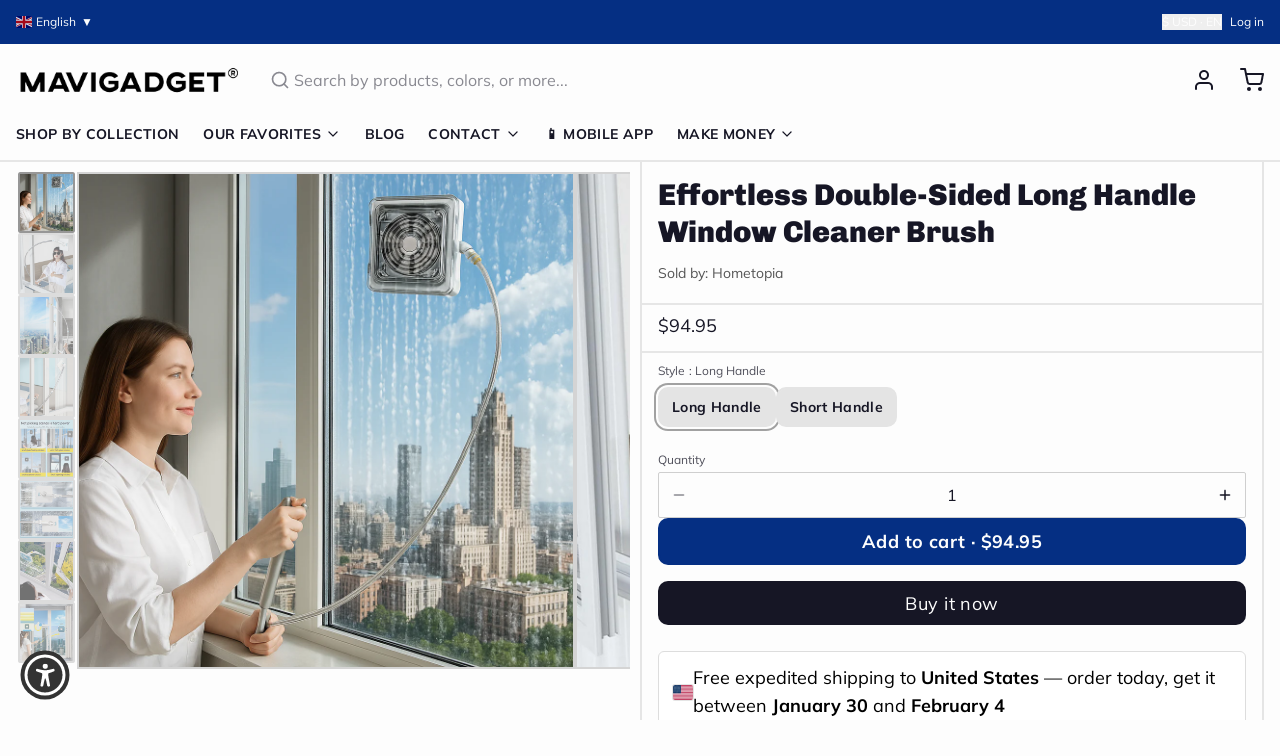

--- FILE ---
content_type: text/css; charset=utf-8
request_url: https://cdn2.ryviu.com/v/static/css/r.e54f1987.css
body_size: 1522
content:
.lt-block-reviews{max-width:1200px;width:100%;margin:0 auto;padding:0 15px;min-height:10px;font-size:inherit;-webkit-box-sizing:border-box;box-sizing:border-box}ryviu-widget,ryviu-widget-settings,ryviu-feature-extend-settings,ryviu-feature-extend{word-break:normal}ryviu-widget button,ryviu-widget-settings button,ryviu-feature-extend-settings button,ryviu-feature-extend button{font-family:var(--font--widget);font-size:var(--font--size)}ryviu-widget p,ryviu-widget-settings p,ryviu-feature-extend-settings p,ryviu-feature-extend p{font-size:1em !important}ryviu-feature-extend[reviews_badge="1"] .r--premium-warning{display:none}.ryviu-shopify-mode ryviu-feature-extend[reviews_badge="1"] .r--premium-warning{display:block}.Ryviu-Flex{display:-webkit-box;display:-ms-flexbox;display:flex}.Ryviu-Overflow-Hidden{overflow:hidden}.Ryviu-BlockStack,.Stack-Flex-Start,.Ryviu-Stack-Row{display:-webkit-box;display:-ms-flexbox;display:flex;-webkit-box-orient:vertical;-webkit-box-direction:normal;-ms-flex-direction:column;flex-direction:column;grid-column-gap:normal;-webkit-column-gap:normal;-moz-column-gap:normal;column-gap:normal;-webkit-box-pack:start;-ms-flex-pack:start;justify-content:flex-start;-webkit-box-align:center;-ms-flex-align:center;align-items:center}.Ryviu-BlockStack.Stack-Justify-Start,.Stack-Justify-Start.Stack-Flex-Start,.Stack-Justify-Start.Ryviu-Stack-Row{-webkit-box-pack:start;-ms-flex-pack:start;justify-content:flex-start}.Ryviu-BlockStack.Stack-Justify-Center,.Stack-Justify-Center.Stack-Flex-Start,.Stack-Justify-Center.Ryviu-Stack-Row{-webkit-box-pack:center;-ms-flex-pack:center;justify-content:center}.Ryviu-BlockStack.Stack-Justify-Left,.Stack-Justify-Left.Stack-Flex-Start,.Stack-Justify-Left.Ryviu-Stack-Row{-webkit-box-pack:left;-ms-flex-pack:left;justify-content:left}.Ryviu-Stack-Row{-webkit-box-orient:horizontal;-webkit-box-direction:normal;-ms-flex-direction:row;flex-direction:row}.Stack-Flex-Start{-webkit-box-align:start;-ms-flex-align:start;align-items:flex-start}.Ryviu-Space-Between{-webkit-box-pack:justify;-ms-flex-pack:justify;justify-content:space-between}.Ryfl{float:left;width:100%}.Ry-Polaris-Icon{width:20px !important;height:20px !important;stroke:none !important}.r--text-limit{text-overflow:ellipsis;white-space:nowrap;overflow:hidden}.Ry-Disable-Scroll{overflow:hidden !important;height:auto}.Ry-Disable-Scrollbody{overflow:hidden !important;height:auto}.Ry-Disable-Scroll .animate--slide-in{-webkit-transform:none !important;transform:none !important;-webkit-animation:none !important;animation:none !important;opacity:1 !important}.r--flex-center{display:-webkit-inline-box !important;display:-ms-inline-flexbox !important;display:inline-flex !important;-webkit-box-align:center;-ms-flex-align:center;align-items:center;vertical-align:middle;-webkit-box-pack:center;-ms-flex-pack:center;justify-content:center}.r--unset-select,.r--button,.r--button-second,.Ry-Reset-Button,.Ry-Icon-Button{-webkit-user-select:none;-ms-user-select:none;-moz-user-select:none;user-select:none}.Polaris-Button--loading{position:relative;color:rgba(255,255,255,.2) !important}.Polaris-Button--loading .Ryviu-Button__Spinner{display:block}.Ryviu-Button__Spinner{display:none;width:20px;position:absolute;top:50%;left:50%;-webkit-transform:translate(-50%, -50%);transform:translate(-50%, -50%)}.Ryviu-Spinner{display:-webkit-box;display:-ms-flexbox;display:flex}.Ryviu-Spinner.Tone-Black svg{fill:#4a4949}.Ryviu-Spinner svg{-webkit-animation:ryviu-spin 500ms linear infinite;animation:ryviu-spin 500ms linear infinite;width:20px;fill:#ccc}.Ry-Reset-Button,.Ry-Icon-Button{border:none;background:none;border-radius:0}.Ry-Icon-Button{display:-webkit-box;display:-ms-flexbox;display:flex;padding:5px;border-radius:8px;cursor:pointer}.Ry-Icon-Button.Ry-Icon-Big{width:30px;height:30px;-webkit-box-align:center;-ms-flex-align:center;align-items:center;-webkit-box-pack:center;-ms-flex-pack:center;justify-content:center}.Ry-Icon-Button.r--close{position:absolute;top:-14px;right:-32px;display:block !important;padding:0}@media only screen and (max-width: 1000px){.Ry-Icon-Button.r--close{top:-35px;right:0}}.Ry-Icon-Button.r--close img{opacity:.8 !important}.Ry-Icon-Button.r--close:hover img{opacity:1 !important}.Ry-Icon-Button:not(.r--close):hover{background-color:#d4d4d4}.Ry-Icon-Button svg{fill:#333;width:20px;height:20px}.r--button,.r--button-second{display:inline-block;border:none;margin:0;border-radius:5px;position:relative;cursor:pointer;min-height:36px;overflow:hidden;padding:8px 20px;-webkit-transition:all .3s ease;transition:all .3s ease}.Button-Shape-square .r--button,.Button-Shape-square .r--button-second{border-radius:0}.Button-Shape-pill .r--button,.Button-Shape-pill .r--button-second{border-radius:15px}.r--button input,.r--button-second input{cursor:pointer}.r--button-second{background:#fff;border:1px solid #e1e1e1}.Ry-Gap-30{grid-gap:30px;gap:30px}.Ry-Gap-25{grid-gap:25px;gap:25px}.Ry-Gap-20{grid-gap:20px;gap:20px}.Ry-Gap-15{grid-gap:15px;gap:15px}.Ry-Gap-12{grid-gap:12px;gap:12px}.Ry-Gap-8{grid-gap:8px;gap:8px}.Ry-Gap-6{grid-gap:6px;gap:6px}.Ryviu-Warning-Input{border:1px solid #db2020 !important}.Ryviu-Warning-Form{margin-top:10px}.Ryviu-Warning-Form p{color:#db2020;margin:0}.Ry-Effect .r--button .Ry-Hover-Effect,.Ry-Effect .r--button-second .Ry-Hover-Effect{-webkit-transition:all .4s ease;transition:all .4s ease;display:inline-block}.Ry-Effect .r--button:hover .Ry-Hover-Effect,.Ry-Effect .r--button-second:hover .Ry-Hover-Effect{-webkit-transform:scale(1.07);transform:scale(1.07)}.Ry-Wapper-Modal{height:100%;overflow:auto;float:left;width:100%}.Ry-Wapper-Modal.Featured-Modal{padding:25px 20px 15px;border-top:15px solid #fff;border-top:15px solid var(--background--modal, #fff);border-bottom:15px solid #fff;border-bottom:15px solid var(--background--modal, #fff);border-radius:20px}@media only screen and (max-width: 768px){.Ry-Wapper-Modal.Featured-Modal{padding-top:5px !important;padding-bottom:60px !important}}.Ry-Warning label{color:#c63b3b !important}.Ry-Warning input{border:1px solid #c63b3b !important;outline:1px solid #c63b3b !important}.Ry-Close-Mobile-Form .Ry-Icon-Button{display:none}.r--mobile .Ry-Close-Mobile-Form{text-align:right}.r--mobile .Ry-Close-Mobile-Form .Ry-Icon-Button{display:inline-block;margin-right:-5px}.r--mobile .Ry-Mobile-Hide{display:none !important}@media only screen and (max-width: 768px){questions-answers input[type=text],questions-answers input[type=email],questions-answers .Ry-Input,questions-answers textarea,#modals-container input[type=text],#modals-container input[type=email],#modals-container .Ry-Input,#modals-container textarea{-webkit-appearance:none;-webkit-text-size-adjust:100%;font-size:16px}}


--- FILE ---
content_type: application/javascript; charset=utf-8
request_url: https://searchanise-ef84.kxcdn.com/preload_data.3X4V5H1d7f.js
body_size: 11836
content:
window.Searchanise.preloadedSuggestions=['car accessories','kitchen sink','sofa bed','foldable chair','latex mattress','kerosene lighter','mini spy camera','4-layer japanese style natural latex mattress','elderly products','bathroom shower','phone case','lighter lighter','mini camera','kitchen gadgets','bed mattress','elderly patient transfer lift handicapped wheelchair','men shoes','spy camera','self defense','rc plane','inflatable portable outdoor air lounge','shower set','4 layer japanese style natural latex','bag for men','hand exercise','kids toys','coffee table','gas stove','sofa cover','camping tent','mini motion detection wireless night vision hd security camera','mini spy camera small','gas lamp','cigarette lighters','remote control fighter airplane toy','2300 4-layer japanese style natural','washing machine','electric stove','self defense rings','back pack','inflatable built-in sunroof beach camping house','bathroom toilet','travel bag','magnetic glasses','car gadgets','wheel chair','effortless exercise automatic hand trainer gloves','electric cycle kit','mini spy camera smallest','gun shape secret storage jet flame','titanium lighter','gold stream multifunctional waterfall kitchen sink','window cleaner','mini gps tracker','door stopper','backpack travel','sunglasses magnetic','bicycle speed booster electric kit','inflatable tent','galaxy night light projector','product number 2300','phone holder car','high power telescopic laser slingshot','wall decor','hidden camera','foam fighter airplane toy','car accessories light','ring knife','solar light','kids frame','mattress latex','car umbrella','bed chair','iphone case','car phone holder','laser slingshot','key chain','safety shoes','camping house','wall clock','necklace men','foldable chair bed','gun lighter','foam plane','useful elderly products','airplane toy','coffee mugs','knife ring','shower head','sex toys','mini washing machine','toilet bidet','elderly products 1092','1092 elderly patient transfer lift','home decor','classic time retro kerosene lighter','nordic rain modern waterfall shower set','shoes for men','automatic hand trainer gloves','led lights','door locks','retro lighter','cat chair','lunch box','trolley bag','smart watch','toilet seat','pencil sharpener','sun glasses','multifunctional waterfall kitchen sink','electric cycle','car mobile holder','folding table','rc air plane','inflatable house','hiker dream large backpack','liftable double gas stove','car cover','modern led digital display thermostatic piano keys shower set','car accessories for window','phone holder','storage box','remote control foam fighter airplane toy','neck shoulder massager','bathroom storage','product number','cigarette gun','fire lighter','mini camera small','bubble gun','hair accessories','car windshield hydrophobic','air lounge','baby gadget','ear rings','gps tracker','travel bagpack','mountain peak campsite lamp','pure titanium magnetic clip-on glasses','vacuum cleaner','nordic sofa bed','hand gloves','tennis self training tool','water dispenser','cycle motor','soap dispenser','feuerzeug fuel','stainless steel self-defense rotatable foldable ring','pencil case','360 galaxy night lamp projector','men watches','power bank','pocket knife','security camera','toilet brush','clothes organizer','elephant nose men underwear','travel suitcase','urine collector','picture frame','magic dust remover cleaning gel','eye glass for men','mini drone','air humidifier','padded bed senior transfer helper','camping lamp','portable washing machine','fish tank','mini spy camera wifi','wall lamp','trash can','latex pillow','sink kitchen','flame lighter','table space saving','rc jet','lighter kerosene','swimming pool','bags for men','bohemian style cushion cotton couch pad','night light','mini portable magnetic gps tracker','feuerzeug retro','finger recovery robot','micro camera','garlic peeler','gaming chair','bathroom cleaning kit','toilet plunger','toy gun','elderly foldable walking chair stick','e bike','4 layer style natural latex mattress','t shirt','bidet toilet sprayer','outdoor mini portable folding gas stove','flexible lounge cloud comfort sofa','sling shot','monocular telescope','meal keeper stainless steel lunch box','fidget toy','automatic car cover','snow chains','gun shape secret storage jet flame lighter','art frame','all weather car umbrella','1092 elderly hand exercise','vertical hydroponic home gardening','middle finger','door lock','anti odor washing machine floor drain','bed frame','pencil box','solar garden light','small camera','door bell','math practice question maker roller','smokeless bbq time stainless grill','ceiling fan','remote control','cycle conversion kit','astronaut light projector','cigarette case','multi tool','gps track','ironing machine','banana couch','handicapped wheelchair','elderly patient transfer lift','baby bed','coffee cup','dog bed','boots for men','medical grade reusable urine collector underwear','product number 1418','space saving','meat slicer','mechanical lighter','camping stove','flash lights','health elderly','waterfall kitchen sink','walking stick chair','self defence ring','mini hidden camera','mini camera smallest','shoes organizer','backpack for men','classic retro mechanical flame lighter','natural latex mattress','japanese mattress','adult toys','space saving foldable nordic sofa bed','outdoor tent','retro portable handheld steam iron','cigarette lighter','cutting tools','clip on eyeglasses','clothes hanger','laptop bag','safety shoes men','juice maker','art frame kids','flying toys','bag for men travel','bathroom silicone water stopper','lighters kerosene','micro landscape','car accessories seat mats','car dent puller','travel back pack','bathroom fresh wall mounted faucet spray set','mini wifi camera','bean bag','iphone 16 pro max case','baby toys','vintage lighter','wall repair paste roller','disposable long handle cleaning pro toilet brush','military boots','water bottle','product link in','micro landscape green oasis glass vase','car led','shoe rack','window cover','chair bed','camping cooking','car dust sweep detailing brush','octopus blanket','health gadgets','squat convertible toilet','cat brush steam','mobile holder','transfer chair','laptop stand','body massager','baby products','wall mounted smart lid trash can','rocking chair','flexible lounge cloud','vegetable slicer','bathroom faucet','school bags','mini motion detection camera','bidet toilet','coffee mug','magnetic wooden art frame','4 layer japanese style natural mattress','survival ring','car covers','cat brush','bath tub','tea infuser','retro lighters','tv stand','mavi gadgets','night lamp','organizer car','plush pillow','work desk','vegetable chopper','home accessories','air plane','sleeping bag','lighter gun','wall stickers','neck massager','kitchen cabinet','finger camera','wall clocks','sofa cum bed','stainless steel survival self defense ring','iphone 16 pro case','heavy duty solar lights outdoors','car tent','watermelon slicer','mini ranger edge foldable camping knife','cat couch','furniture movers wheels','mini washing machine portable','self defence','slingshot with laser','pure copper kerosene lighter','travel bags','dining table','meat slicer tool','modern foldable electric mobile scooter','bike accessories','car fan','cctv camera','kitchen organizers','men wear','umbrella water','fidget spinner','urine collector underwear','2300 natural latex mattress','women accessories','car wash','noodles maker','kids bed','medical gadgets','precision edge artist pencil sharpener','cat toys','goggles magnetic','rc car','problem solved','gun shape','mattress japanese','foldable chair double','automatic one touch multi fruit peeling','cat bed','pistol lighter','inflatable built in sunroof beach house','self defense gadgets','car cleaner','2 in 1 radiant ceiling fan with lights','3in1 foam fighter toy airplane','bathroom sink','all-weather remote-controlled automatic car uv protection umbrella','car tire snow chain','electric gas stove','hand trainer','jet lighter','electric scooter','photo frame','bluetooth speaker','double side magnetic window cleaner','backpacks for men','inflatable bed','ear cleaner','table lamp','laser tag','iphone cover','scorpion gaming chair','tür stop','piano key shower set','bracelet for men','foot pedal lift hydraulic adjustable patient transfer chair','tent house','wall protector','shooting game','appliance mover roller','camera mini','bed rail','mini binocular','smart tv','portable outdoor foldable car garage','wifi camera','splash proof transparent','ultra slim adjustable water manual','office gadgets','stainless steel','bathroom mat','glass cleaner','walking stick','recliner chair','cigarette gun lighter','waterfall sink','foldable bed','multifunctional elegant usb charging business suitcase','gloves for men','toe straightener','cabinet storage','women shoes','cleaning brush','effortless double sided window cleaner','sofa cover set','tea pot','car seat covers','flexible lounge cloud comfort convertible sofa','fruit peeler','mobile cover','bike booster','mini cam','meat cutter','splash proof transparent wall protector','kitchen gadget','mini wireless camera','toothbrush holder','all lighter','air sofa','metal furniture','ultra burst high-pressure drain unblocker','senior care transfer','kids art frame','study table','flight toy','handicapped products','travel backpack','motorcycle accessories','outdoor air lounge','bicycle speed booster','plush toys','wifi mini hidden camera','finger training','dual design squat-toto-sit','wooden frame','electric creative portable juice maker','ice maker','steering wheel cover','tire chains','elderly care','bed mattress memory foam mattress','electric stove double','telescopic laser slingshot','car brush','automatic flashing rocket bubble gun','wall light','car interior light','coffee maker','water gun','ingrown toenail fixer','iron box','birthday card','mini knife','wc washer','drone camera','torch light','led connector','elegant stainless steel waterfall kitchen sink','clip on glasses','semi automatic mini powerful washing machine','mobility chair','sex toy','book shelf','lamp gas','shoe rack for home','led strip connector','for baby','office chair','throw pillow','multifunctional rotating storage rack','stream multifunctional waterfall kitchen sink','hair braider','aquarium pump','phone cooler','camping knife','2pcs portable mobile base stand','pasta maker','elastic waist slimming breathable mesh belt','kid toys','home decor lighting','1416 sofa bed','360 galaxy night light projector','side table','nose soap dispenser','car windshield hydrophobic glass oil','car lights','appliance rollers','power tools','ice cube','elderly patient','bbq grill','wardrobe organizer','foldable chairs','car light','laser tag battle projector toy gun','toilet cleaner','trolley bag-travel','outdoor solar lights','self defence gadgets','windows cleaner','desk gadgets','portable stove','kitchen faucet','foldable dryer & ironing','smart storage clothes organizer box','torch lighter','laptop bag pack','sun glasses magnetic','mini motion detection wireless night','elderly chair','wall art','foldable car shed','bunk bed','gas lighter','car led lights','elderly hand exercise','garlic chopper','computer table','portable fan','2pcs multifunctional portable mobile base stand','couch bed','campsite lamp','patient transfer','bookshelf book','car shade','toy gadgets','wc toilet','spider man hand','school bag','ultra-slim adjustable water manual bidet','fidget toy gun','tattoo style arm sleeve','food container','spy cam','sandals men','all pet beds','cloth dryer','lighter flame','couch cover','car cleaning','ring for men','electric patient transfer automatic chair','electric automatic toilet seat with liftable chair','bathroom silicone water stopper sticky rubber','4-layer japanese style natural latex','tiny camera','soft mattress','mini cc camera','air bed','exhaust fan','car wheel cover','garlic peeler and vegetable','transfer lift','luggage bag','skating shoes','survival gadgets','car led strip','car ambient lighting','a gas','electric bike','juice machine','nail clipper','product link','foldable table','wallet lighter','fuck you ring','roller skate shoes','electronic gadget for','bathroom shower rainfall','barbecue stainless','sun shade','air tent','kitchen organizer','bags for men travel','kitchen sinks','tv accessories','keyboard for tablet','inflatable portable','hyper clean wireless portable vacuum','beach camping house','bad accessories','iphone cases','men wallets','support per','toy plane','dragon bracelet','classic lighter','garden hydroponic','ultra portable dynamic standby','grass cutter','funny adult','para de','rc cars','cordless pasta noodle machine','sofa covers','mini motion detection','car window ac','wall mounted','sunroof beach camping house','mavigadget products','convertible sofa','secret camera','mini ac','furniture movers','windproof magnetic sound insulation door curtai','chair with cat space','mini gps','flip flop','mirror wall','rotating storage rack','multi purpose easy cleaning foam','japanese style natural latex mattress','effortless exercise','sunglass for men','back support for car','car uv protection umbrella','door curtain','solar lights','hand massager','butane lighter','foldable couch','car garage','pistol gun','child bed','adjustable folding bedside support rail','electric wheelchair','fishing rod','mini cameras','electric juicer','car dust sweep','camping gas','self defense ring','video camera','googles stylish','shoes men','tool plier','baby bath','sickle head','cigar lighters','magnetic wooden kids easy open art frame','plush beds','car air conditioning','garbage can','by cycle electric','steam iron','remote control foam fighter','stairs lift','seat cushion','kitchen gadgets of storage','electric stove flame','portable toilet','soft toys','bath showers','men rings','3 in 1 airplane','window curtain rod','pet bed','gas light','hand gadget','cctv camera wifi','portable manual fast garlic vegetable chopper','portable air lounge','garlic grinder','fish tank oxygen','children room','inflatable chair','luxury bed','mini sewing machine','lounge chair','bed sheets','portable air lounge sofa','inflatable portable outdoor air','camp light','mobile remote','mobile holder for car','water fountain','carry on luggage','shoulder bag for men','tea cup','screwdriver kit','foldable easy catch automatic fishing net','cigarette gun lighter and','watches for men','1092 elderly patient lift','hand exercise machine electric','crossbody bag','smart kitchen','kitchen storage','products para','patient transfer chair','air gun','folding chair','rain shower','butane lamp','car bumper protection','cooking pot','old age chair','inflatable outdoor air lounge','laser pointer','smart wash basin','watermelon cutter','anti stress','unsinkable boat','thermostatic piano keys shower','creative unsinkable boat decor','inflatable lounge','knife ring for self-defense','strong steel grass sickle head','teddy bear','foldable sofa','car shed','tools gadget','iphone 12 case','tally counter','mini camera smallest wifi','led strip','cycle speed booster electric kit','mini aquarium oxygen pump','water wall','magnetic window cleaner','folding bed','5pc furniture lifter mover tool','sink strainer','modern floor reclining japanese futon sofa bed','wall-mounted smart lid trash can','elderly anti-pressure easy roller pillow','rice cooker','nail printer','sewing machine','phone cases','retro kerosene lighter','galaxy astronaut night light room projector','wireless camera','kids bedroom','portable gas stove','sliding door','next level relaxing electric rotating durable rocking chair','cycle gadget','mosquito net','laser light','handmade mechanical titanium automatic lighter','memory foam','shiba door bell','wheel chair lift','bag cover','handheld automatic cordless pasta maker','car holder','multifunctional backpack','watch earbuds','bicycle speed booster electric','mini motion','wall lamps','bathroom accessories','kitchen knives','indestructible anti-stab safety outdoor military boots','smokeless bbq','math roller','dog beds','aquarium glass','bathroom gadgets','space saving bed','toe align ingrown nail','body shaper band','massage tool','clothes for men','mens stuff','computer accessories','pure titanium magnetic','bagpacks for men','back bag','high pressure adjustable','unique gadgets','shoes for women','led light','sound proof','elderly bed','adult theme','gun cigarette and lighter','3 in 1 foam fighter','well chair','cuddly capybara','bathtub whale','electronics gadgets','digital shower set','transparent frosted pvs table protector','phone accessories','button camera','car accessories seat','smart bed','camping tent house','hydraulic patient transfer chair','suit case','inflatable air lounge','honeycomb sink','slipper men','titanium magnetic glasses','food storage','windproof lighters','knife holder','feet shoes','appliance mover','magical bunny led night light projector','health wellness','bionic finger heated neck shoulder','hyper clean wireless portable vacuum cleaner','4 layer japanese mattress','knuckle ring','car windshield hydrophobic glass oil remover coating tool','mini motion camera','foot care','burner stove','waterproof tape','car phone mount','solar charger','christmas gifts','digital counter','skate shoes','laptop bag for men','in1 tool','inflatable pool','latex bed','2 wheel ultra roller skate shoes','spy mini camera','gifts for women','cell phone holder','portable wireless alarm door stopper','cycle motor kit','metal lighter','de para','snow chains for','work shoes','show all products','bedroom gadgets','oil lamp','toy airplane','camping table','pop up anti clogging drain filter','gold stream','camping lamp gas','non stick pan','car vacuum cleaner','bag pack','neck pillow','electric cycle gadget','car sunshade','sun shade accessories','mens pants','foldable car garage tent','dumpling maker','foam airplane','adjustable base stand','car air conditioner','ring jewelry','auto solar ventilating fan for car','portable outdoor car tent','natural latex','door stop','mechanical rotating gear vintage necklace','effortless exercise hand trainer gloves','sleep shield waterproof mattress','kids car','towel rack','adjustable bra','air chair','scooter wheelchair','modern decor','6 wheel rehabilitation walker','air conditioner','happy birthday cards','foam rc plane','toilet seat cover','baby shower','ice maker machine','vintage kerosene lighter','metal rings','medical chair','king size bed','make up organizer','snow chain','pen box','heavy duty','magnetic frame','helicopter fan','smart table','electric stove double-sided','long range extreme power flashlight','happy middle finger funny table decor','kids toy','makeup mirror','door alarm','home gadgets','solar powered','help for bed','tooth brush','star projector','sink drain catch all strainer','neck fan','sofa chair','edc tool','multifunction bagpack','car seat','toilet chair','cycle booster','car anti slip seat cover','incense burner','japanese latex mattress','patient lift transfer chair','aroma diffuser','cat sofa','link in','arm rest for car','charge car phone holder','anti oil','keep food warm','mini hd wifi security camera','room sectiona','mini cooler','soft body scrubber shower sponge','phoenix art thickened dual knife','flexible tv','phone case iphone 14 pro max','water stopper','trash bin','small iron','inflatable portable outdoor lounge','bad room','kids toys plane','car folding cover','for the elderly','posture corrector','ring fuck you','large capacity back pack','solar powered car fan','mini spy','full rotating faucet tap extender','peephole camera','e cycle conversion kit','girls sexy','shoe storage','high pressure toilet drain','slip on shoes','iphone 15 pro max case','mobility assist chair for elderly','jet flame lighter','bathroom bin','portable travel security','aerobatic toy','piano shower','animal bed','car protection','game controller','business suitcase','protection gadget','living room','steam brush','furniture mover','six-speed manual shift keychain','mini gas stove','3in1 scooter tricycle fun kids bike','bag sealer','elder assist','car washer','helicopter ceiling fan','automatic robot elderly hand finger exercise recovery training','cooling fan','cutting board','ripped beast hoodie','outdoor sofa','outdoor led','blanket fur','heavy-duty outdoor solar security waterproof light','winter blanket','anti lock','pliers multifunctional','spa time rainfall elegant digital','oxygen pump','hand trainer gloves','e bike switch','mattress topper','mixer grinder','women bra','waterproof shoes','kitchen accessories','camp kitchen','portable shower','wheelchair lift','mini ac for car','cigarette gun-shaped','lighter lighter round','foldable electric scooter','glass vase','jet plane remote','slingshot with laser light','tablet stand','ultra thin self cleaning bidet','skin care','honeycomb digital display cup rinser prime flowwaterfall sink','toe shoes','product no','flower sofa','kitchen rack','hd security camera','military shoes','cycle accessories','mini camera spy','projector galaxy','bean bag chair','bed sofa','portable bed','couch pad','car shade cover','wild burner','door mat','magic dust remover','strong steel grass cutting sharp multi-purpose sickle head','air cushion','women undergarments','l shaped transparent led strip','ip camera','foam fighter','bag travel','meal keeper','phone stand','alarm clock','head massager','self adhesive curtain rod holder','bicycle electric booster','beach house','eye glasses','galaxy projector','kitchen tools','rc jet foam','strong pliers','pop up anti-clogging','shoe cover','incontinence products','bathroom shower products','bionic finger heated','inflatable built-in','knee support','outdoor light','double gas stove','mirror led','sound proof door','memory foam mattress','sex sofa','christmas led lights','washroom gadgets','card holder','sit to stand','de de','mini security camera','coffee table with','geometry box','mobile phone','reusable menstrual pads type','hiker dream','car dash accessories','rc airplane','magnetic wooden kids','key cover','door camera','foldable knife','tattoo sleeves','products for the elderly','rotating table','women ring','umbrella auto','japanese bed','rubber bed','sublimation mug heat printer machine','inflatable camping tent house','bathroom faucets','defense ring','lamps table','portable tv','pocket watch','nordic lamp','plush bed','cloth drying','light chandelier','middle finger ceramic mug','garden light','machine e','office bag','copper lighter','dent puller','european modern minimalist foldable chair bed','refreshing mist pet grooming comb','fidget gun','foam cleaner','gold stream waterfall kitchen sink','cc camera mini','cycle kit','phone cover','dust bin','flower vase','folding knife','laser tag battle','window cleaning','reclining chair','water tap','bedding set','garden ground cover','iphone case pink','living room decor','elder care products','shoes with wheels','touch screen','car cover umbrella','led digital tally counter','peeling machine','by cycle','bear bed','3d landscape','water heater','umbrella water drop air humidifier','elderly stand-up adjustable folding bedside support rail','pocket lighter','wall lights','trending gadgets','hidden cameras','car accessories lighting','galaxy light','hand exerciser','mens shoes','car bed','remote control plane','mechanical titanium lighter','squat toilet','air mattress','can opener','soap holder','drain connector','portable air sofa','bed foldable','automatic one touch','travel iron','water kitchen','double layer glass','bed side crib','rc planes','older people','portable juicer','shower chair','survival tool','mavi gadgets products','automatic water dispenser','electric box painting cover','bath mat','slicer tool','clip on','old age','stair lift','european modern minimalist foldable bed','mini portable air cooler','water manual bidet','pet hair brush','lazy sofa','transparent dining chair','oil splatter guard','clothes dryer','foldable home stuff storage box 1475','phone mount','car window','finger massager','mobility electric scooter','iphone 13 case','shower heads','paralysis patients','lanterns butane','men boots','table clock','led car lights','sneakers for men','ring self-defense','body scrubber','storage container','mini powerful high power garlic grinder','cat lounger','layer japanese','baking tools','camp stove','fridge moving','gel blaster','desktop aquarium','lift chair','feet shoe','car accessories cleaning','wall desk','vegetable cutter','bed lamp','protect ring','pet brush','ceiling lamp','hand exercise machine','dining table cover','space projector','foldable doors','keychain lighter','men dress','car ac','cycle speed booster','car glass cleaner','refrigerator slide','hugging pillow','gift for men','tulip night lamp','gun shape secret','para id','elderly care products','cleaning gel','kitchen storage organizer','slingshot with laser-precision','sun shade fix clamp net clip','inflatable built-in sunroof beach house','camping gadgets','gaming cooler','trash cans','oil lighter','gaming accessories','appliance roller','mini cannon','water bottle daily pill organizer','center table','portable electric outdoor','car accessories phone-holder','dash cam','suction cup','metal magnetic secure drive car phone holder','tech innovation','kitchen knife','ipad case keyboard','waterproof bag','electric lighter','kitchen stove','for elderly','back pack bag','bra for women','ultra dry turbo clean mop','air bed camping','rain car cover','back support idea','laundry room','car shelter','crystal lamp','kids beds','space saving furniture','elderly bed support','car cleaning brush','gear keychain','camping mini coated monocular','mobile stand','water spray','cozy animals oversized plush beds','foldable sofa bed','tree trimmer','car mount','oxygen bubble strips','open art frame','tic toe','summer hat','fidget toys','steering wheel','gold sink','monitor arm','elderly transfer chair','panda lamp','sleep shield waterproof mattress pad','iphone 15 case','samsung s23 ultra','remote control car','cat toy','mini vacuum','mini telescope','music box','car windshield','gun cigarette','modern led','quick easy glass polishing','aviation control remote','school gadgets','shower back','4 layer mattress','automatic bag dispenser modern bin','specs for men','wheel cover','waste bin','world explorer tactical hiking boots','female urine collector underwear','stroke gloves','disabled chair','video game','inflatable sofa','aquarium oxygen bubble','electric kit','folding chair bed','fake nose piercing','six speed manual shift keychain','very very small camera','women sandals','storage rack','adjustable bed','self defense stick','cotton t-shirt','house tent','kitchen table','air pump','car camera','moving sliders','cat bed chair','math practice','cotton cushion pad','multifunctional double rack spice organizer','inflatable portable air lounge','baby safety','lighter lighter gun','touchscreen smart tv products','washing machine floor drain','elephant nose','cama house','layer japanese style natural latex mattress','japanese style','mini handheld easy fruit peeler gadget','dual design squat-toto-sit convertible','mosquito products','underwear for men','flip flops','comforter bedding','corgi door','disabled accessories','gun lighters','college bag','shopping bags','bedroom beds','japanese style deep frying pot','lift stairs','the long sling shot','mini motion hd camera','bicycle speed booster kit','mini air conditioner','gifts for lovers','clothes rack','4pcs luminous car valve caps','sling bag','electric gas','night vision','car bumper','pia kitchen','portable chair','thermos lunch box','car toy','all-in-one magnetic mini screwdriver kit','automatic flashing rocket launcher bubble gun','bluetooth remote control for android','safety boots','patient lift','tic tac toe','bag pack men','rain coat','pendant lamp','truck accessories','leg exercise','cigarette light','sleep buddy relaxer hugging pillow','soap dispenser nose','boho cushions','cotton couch pad','savings on gadgets','vaccum cleaning','cigarette holder and lighter','latex mattress japanese','knives outdoor','anti scratch car bumper protector','person age','classic time retro','foot straightener','motorcycle suit','door screen','ring knife for','under refrigerator','shoe dryer','wood table','biscuit pocket coffee mug','dual knife','throw pillow blanket','foldable electric dryer','feather light','cutting pliers','horizon helvetica','cycle electric','chair lift','trolley bags','small drone','blackhead remover','floor lamps','3d wall stickers','lamp de','elderly stand-up adjustable','foldable ring','ear clip','phone case iphone 14 pro','bag no','charcuterie board','high heels','foldable home stuff storage box','iphone 12 mini','multifunctional adjustable base stand','sport for men','el toilet','wing lamp','wc products','per auto','latex natural','portable car garage','usb camera','stainless steel self','foam mattress','portable travel security door stopper lock','ceramic cup','cane seat','3d birthday music happy cake cards','elderly wheelchair with lifting','accessory per','portable ac','mini spy camera wifi camera','sound proof under door strip','old lighter','iphone 16 pro max','automatic lighter','leg support','magic gadgets','modern luxury','car interior','elderly foldable walking chair','christmas lights','wall paper','photo frame kids','ironing board','couch cat','led light lamps','bathroom silicone water stopper sticky','cleaning brush keyboard','cabinet locks','table cover','emergency light','fire starter','wireless charger','travelling bag','water pressure gun','low price','cat bag','stress relief','phone case galaxy','hiker dream large','shock shield electric water heater','magnetic phone holder','dressing table','christmas tree','garbage bin wall','car snow chain','inflatable portable outdoor','under door strip','iptv list','air bed outdoor','product car','flexible lounge','sickle cutter head with screw','2 in 1 roller skate','electric gadgets','apple peeler','mobility chair to bathroom and','bed gadgets for elderly','for summer','playful shiba dog face wooden doorbell','digital tally counter','self tennis','bath tub adults','radiant rotating rc ceiling fan lamp','mobile accessories','camping gas stove','luminous night rider valve covers','smartwatch with earbuds','kitchen sink gold stream','door closer','windproof lighter','iphone 15 pro case','hour glass','mechanical lighters','product number 1092','multifunction rotating storage rack','car led strip lights','ice cube maker','multi purpose creative pen box','loft bed','auto seat gap organizer','heavy duty protective glove','magnetic sunglasses','arm chair','fighter aircraft','zero gravity','dish rack','pen camera','modern foldable electric mobile scooter wheelchair','cooking frying oil splash stove guard','stainless steel ring','elephant underwear','monitor stand','angry duck cartoon storage drainable','jackets for men','creative gift','tennis trainer','feet care','air lounge sofa','smart mini surveillance cameras','cordless garlic grinder','portable outdoor lounge','camp table and','body shaper','cigarette holder','car roof umbrella','plane rc','flying rc remote control','windshield hydrophobic','elastic waist slimming breathable','multifocal glasses','whale bath','car accessories umbrella','bed support','mini stove','kid bed','bed accessories','mobile cooler','house items','anti theft','spider web','baby toy','gun water','ground cover','kitchen items','car window fan','leather repair kit','eye glass','litter box','mini tracker','cat phone accessories','astronaut lamp','screw driver','bed kids','phone charger','3 in 1 scooter','sofa bed foldable','car seat mats','humidifier volcano','daily comfort posture','quick grip auto-clamping','mini hd mini wireless motion camera','bunk beds','car armrest','floor drain','waterfall table','smart toilet','uv light','luggage trolley','laundry basket','cat house','endoscopic mini camera','plastic clips','senior transfer','mini tool','solar panel','throw pillow sofa','umbrella car','long range flash light','wheel chair for elderly','chop w','vegetable peeler','padded bed','massage machine','butane gas stove','health care aid gadgets','bbq grills','bed for kids','led lights for table','multi-fuel transparent fluid kerosene lighter','home decoration gadgets','men necklace','car vent','book reading lamp','mini pistol','shoe rack rotating','comfy chair','crossbody bag men','valentine\'s day','finger strengthener','bed room','man shoes','foldable keyboard','tactical hiking boots','useful elderly products electric hand','gun game','tea table','keyboard cleaner','lighter oil','kitchen under sink design','curtain rod','ultimate guard protective industrial men shoes','bedside table','camping light','portable mini foldable washer','car bumper protector','dinner table','banana lounge','water coffee table','camp side lamp','cat tree','media a','kitchen appliance','cat mug','rose sofa','dish washer','magnetic clip on glasses','kerosene lighters','accessory car','leather shoes','welding machine','glass teapot','mood ring','nordic rain','cloth stand','rose shaped sofa','cleaning things','bohemian sofa cushion','non slip shoes','everyday essentials','inflatable outdoor','cordless high power handheld vacuum cleaner','car coffee table','electric auto','automatic car uv protection umbrella','bathroom space saving','led shower','grass cutting multi purpose sickle head','pc gaming','electric senior lift','bathroom fresh','car brush interior','coffee table with water','water melon cutter','luxury rainfall','closet organizer','lighter classic','ear cleaner tool','four layer japanese','cuddly capybara cozy wrap sleeve','earrings jewellery','elderly stand up','kids gadgets','back pain','foldable wheelchair','greeting card','funny hat','portable camp','led mirror','mountain peak','disabled individuals requiring','neck chains','magnetic car phone holder','makeup table','reusable urine collector','measuring tape','manual bidet','shower system','finger ring','sun hat','baby pillow','vertical hydroponic','blender machine','foldable clothes dryer','frame for children art','bathroom toilet cleaning','mini hd camera','lighter vintage','pop-up anti clogging drain sink strainer filter','led light lamp','wardrobe organizer box','rotating ring','folding table with chair','balcony clothes-hanging','multifunctional sink','picture wall','ambient light car','makeup organizer','home finds','assistant wheelchair','phone case cute','robotic hand','winter wear','faucet bathroom','cushion pad','portable auto','meat slicer tools','postpartum care','inflatable air','door sweep','wall mounted trash can','da da','gun shape secret storage jet lighter','dress women','bed tent','lit accessories','iphone charger','watch wood','handle grip','rings for men','lighter retro','fighter plane','lounge sofa','help for elderly','elderly care product','small hidden camera','uv sanitizer toothbrush holder bathroom','shoes for men product','sandals penis','adjustable door','tent bed','shiba door','exhaust fan for kitchen','motor for bike','indestructible shoe','kids drawing frame','multipurpose creative box','winter jackets for men','traveling bag','waterfall kitchen','bed cleaner','brush cleaner','pure copper kerosene','heads up display','electric bicycle','bluetooth remote control for phones','transfer wheelchair','home elevators','garbage trash','smallest camera','toilet wash','clockwork flame','3d lamp','floor cleaner','steel rings','jet spray','shoe cabinet','kitchen products','double gas-stove','zen incense','hiker bag','stationary item','book case','pendant lighting','360 galaxy night projector','min camera','desk lamp','cooling glass','cycle gadgets','mini spy smallest','safety gadgets','camping chair','laptop backpack','foldable bag','wall sticker','retro wooden beads rosewood lighter','patient chair','car umbrellas','the gold sink with all the functions','mens underwear','car chain','baby crib','self ring','night vision spy camera','squat-toto-sit convertible toilet','blow up','car parking cover','spy camera privacy','women boots','kitchen fan','filter anti','brick wall','cycle speed','all products','cane chair','car roof','fauteuil salon','funny products','big toe straightener','outdoor lounge','iphone 17 pro','latex m','car seat gap filler','shoe covers','electric iron','ultra portable dynamic standby movable','luxury rainfall led','foam bed','camping multifunctional','classic retro','kitchen gadgets corner','electric lift chair','day beds','stainless self defense ring','blow up outdoor','rotating faucet','useful elderly product','fuck you','sac de','kitchen gadgets is','sky wings foldable mini bracelet smart','protector for car','pet toys','fold bed','fake piercing','mini foldable outdoor camping gas stove','mini camera wifi','iphone 16 pro','shoe organizer','horizon ruler','let to','couch covers','mini magnetic gps tracker','mattress protector','round lighter','air freshener','zero gravity ergonomic scorpion chair','jewellery accessories','relax chair','electric hula','photo frames','power telescopic laser slingshot','car sticker','bedroom accessories','kitchen mat','lint remover','door security','hand bracelet','voice recorder','refrigerator mover','water gun toy','small washing machine','fan lamp','smart sink','knife sharpener','piano keys shower set','panda bed','wrist watch','toe shoe','security cameras','xs max case','boat decor','useful elderly','shoes women','gas lantern','hand gloves/working','table drink','dog bed for end of bed','women bags','dinosaur skeleton','inflatable outdoor air','inflatable portable outdoor air lounger','thing to put under door','ingrown toenail','toe align ingrown nail corrector stickers','massage table','shower bath','kit sink','toilet car','adjustable fold','old helper','layer japanese style natural latex'];

--- FILE ---
content_type: text/javascript
request_url: https://mavigadget.com/cdn/shop/t/109/compiled_assets/scripts.js?v=22347
body_size: 86
content:
(function(){var __sections__={};(function(){for(var i=0,s=document.getElementById("sections-script").getAttribute("data-sections").split(",");i<s.length;i++)__sections__[s[i]]=!0})(),function(){if(!(!__sections__["collection-grid"]&&!Shopify.designMode))try{document.addEventListener("DOMContentLoaded",function(){document.querySelectorAll(".js-load-more-collections-button").forEach(button=>{button.addEventListener("click",function(){const sectionId=this.getAttribute("data-section-id"),collectionsPerLoad=parseInt(this.getAttribute("data-collections-per-load"));let collectionsLoaded=parseInt(this.getAttribute("data-collections-loaded"));const collectionsTotal=parseInt(this.getAttribute("data-collections-total")),grid=document.querySelector(`[data-section-id="${sectionId}"] .js-collection-grid`),loadingIndicator=this.querySelector(".loading-indicator");loadingIndicator.classList.remove("hidden"),this.classList.add("btn--loading");const url=window.location.pathname+`?section_id=${sectionId}&from=${collectionsLoaded}&count=${collectionsPerLoad}`;fetch(url).then(response=>response.text()).then(html=>{const tempContainer=document.createElement("div");tempContainer.innerHTML=html;const collectionItems=tempContainer.querySelectorAll(".js-collection-grid > div");collectionItems.length>0?(collectionItems.forEach(item=>{grid.appendChild(item)}),collectionsLoaded+=collectionsPerLoad,this.setAttribute("data-collections-loaded",collectionsLoaded),collectionsLoaded>=collectionsTotal&&(this.style.display="none")):this.style.display="none",loadingIndicator.classList.add("hidden"),this.classList.remove("btn--loading"),window.Alpine&&window.Alpine.initTree(grid)}).catch(error=>{console.error("Error loading more collections:",error),loadingIndicator.classList.add("hidden"),this.classList.remove("btn--loading")})})})})}catch(e){console.error(e)}}(),function(){if(!(!__sections__["product-grid"]&&!Shopify.designMode))try{document.addEventListener("DOMContentLoaded",function(){document.querySelectorAll(".js-load-more-button").forEach(button=>{button.addEventListener("click",function(){const sectionId=this.getAttribute("data-section-id"),collection=this.getAttribute("data-collection"),productsPerLoad=parseInt(this.getAttribute("data-products-per-load"));let productsLoaded=parseInt(this.getAttribute("data-products-loaded"));const productsTotal=parseInt(this.getAttribute("data-products-total")),grid=document.querySelector(`[data-section-id="${sectionId}"] .js-product-grid`),loadingIndicator=this.querySelector(".loading-indicator");loadingIndicator.classList.remove("hidden"),this.classList.add("btn--loading");const url=`/collections/${collection}?section_id=${sectionId}&from=${productsLoaded}&count=${productsPerLoad}`;fetch(url).then(response=>response.text()).then(html=>{const tempContainer=document.createElement("div");tempContainer.innerHTML=html;const productItems=tempContainer.querySelectorAll(".group\\/product");productItems.length>0?(productItems.forEach(product=>{grid.appendChild(product)}),productsLoaded+=productsPerLoad,this.setAttribute("data-products-loaded",productsLoaded),productsLoaded>=productsTotal&&(this.style.display="none")):this.style.display="none",loadingIndicator.classList.add("hidden"),this.classList.remove("btn--loading"),window.Alpine&&window.Alpine.initTree(grid)}).catch(error=>{console.error("Error loading more products:",error),loadingIndicator.classList.add("hidden"),this.classList.remove("btn--loading")})})})})}catch(e){console.error(e)}}()})();
//# sourceMappingURL=/cdn/shop/t/109/compiled_assets/scripts.js.map?v=22347


--- FILE ---
content_type: text/javascript; charset=utf-8
request_url: https://mavigadget.com/products/effortless-double-sided-long-handle-window-cleaner-brush.js
body_size: 1275
content:
{"id":7780893720636,"title":"Effortless Double-Sided Long Handle Window Cleaner Brush","handle":"effortless-double-sided-long-handle-window-cleaner-brush","description":"\u003cp\u003eLooking for an easy and effortless way to clean your windows? Look no further than the Effortless Double-Sided Long Handle Window Cleaner Brush! Featuring a unique double-sided design, this brush allows you to quickly and easily clean both the inside and outside of your windows easily. The long handle also makes it easy to reach those hard-to-reach places, ensuring a thorough cleaning every time. Plus, the soft, bristled heads are gentle on glass and won't leave any streaks or smears behind. So you can enjoy sparkling clean windows without any of the hassles. \u003cbr\u003e\u003cbr\u003e\u003cimg src=\"https:\/\/cdn.shopify.com\/s\/files\/1\/0658\/0283\/0071\/files\/resim_2023-05-07_124115812_1024x1024.png?v=1683452478\" alt=\"\" width=\"537\" height=\"707\" data-mce-fragment=\"1\" data-mce-src=\"https:\/\/cdn.shopify.com\/s\/files\/1\/0658\/0283\/0071\/files\/resim_2023-05-07_124115812_1024x1024.png?v=1683452478\"\u003e\u003cbr\u003e\u003c\/p\u003e\n\u003cp\u003e\u003cstrong\u003eSpecifications\u003c\/strong\u003e\u003c\/p\u003e\n\u003cp\u003eMaterial: Aluminum PP\u003cbr\u003eFeature: Eco-Friendly\u003cbr\u003eFeature: Stocked\u003cbr\u003eLong Handle Size: 110cm - 43.31in\u003cbr\u003eShort Handle Size: 60cm - 23.62in \u003cbr\u003e\u003cbr\u003e\u003cstrong\u003eWhat's in The Box:\u003c\/strong\u003e\u003cbr\u003e\u003cbr\u003e1x Effortless Double-Sided Long Handle Window Cleaner Brush\u003c\/p\u003e","published_at":"2023-05-07T04:36:20-05:00","created_at":"2024-09-05T03:53:20-05:00","vendor":"Hometopia","type":"Glass Cleaners","tags":["Free Shipping","home","home-cleaner","home-stuff","Hometopia","mavi1007","tpartner","x2"],"price":5495,"price_min":5495,"price_max":9495,"available":true,"price_varies":true,"compare_at_price":0,"compare_at_price_min":0,"compare_at_price_max":0,"compare_at_price_varies":false,"variants":[{"id":42153884221500,"title":"Long Handle","option1":"Long Handle","option2":null,"option3":null,"sku":"14:175#Window cleaner-1","requires_shipping":true,"taxable":true,"featured_image":{"id":38450843877436,"product_id":7780893720636,"position":4,"created_at":"2024-11-19T08:21:16-06:00","updated_at":"2025-04-08T07:38:44-05:00","alt":"Effortless Double-Sided Long Handle Window Cleaner Brush - Image 3","width":720,"height":720,"src":"https:\/\/cdn.shopify.com\/s\/files\/1\/0629\/4939\/2444\/files\/d95c5870-f7fa-499b-ab31-28e5b8884877.jpg?v=1744115924","variant_ids":[42153884221500]},"available":true,"name":"Effortless Double-Sided Long Handle Window Cleaner Brush - Long Handle","public_title":"Long Handle","options":["Long Handle"],"price":9495,"weight":0,"compare_at_price":0,"inventory_management":null,"barcode":null,"featured_media":{"alt":"Effortless Double-Sided Long Handle Window Cleaner Brush - Image 3","id":30886451019836,"position":4,"preview_image":{"aspect_ratio":1.0,"height":720,"width":720,"src":"https:\/\/cdn.shopify.com\/s\/files\/1\/0629\/4939\/2444\/files\/d95c5870-f7fa-499b-ab31-28e5b8884877.jpg?v=1744115924"}},"requires_selling_plan":false,"selling_plan_allocations":[]},{"id":42153884254268,"title":"Short Handle","option1":"Short Handle","option2":null,"option3":null,"sku":"14:175#Window cleaner-2","requires_shipping":true,"taxable":true,"featured_image":{"id":38450844401724,"product_id":7780893720636,"position":8,"created_at":"2024-11-19T08:21:20-06:00","updated_at":"2025-04-08T07:38:44-05:00","alt":"Effortless Double-Sided Long Handle Window Cleaner Brush - Image 7","width":800,"height":800,"src":"https:\/\/cdn.shopify.com\/s\/files\/1\/0629\/4939\/2444\/files\/S52e8bdbf72b84ae785f19970489b47beN.jpg?v=1744115924","variant_ids":[42153884254268]},"available":true,"name":"Effortless Double-Sided Long Handle Window Cleaner Brush - Short Handle","public_title":"Short Handle","options":["Short Handle"],"price":5495,"weight":0,"compare_at_price":0,"inventory_management":null,"barcode":null,"featured_media":{"alt":"Effortless Double-Sided Long Handle Window Cleaner Brush - Image 7","id":30886451249212,"position":8,"preview_image":{"aspect_ratio":1.0,"height":800,"width":800,"src":"https:\/\/cdn.shopify.com\/s\/files\/1\/0629\/4939\/2444\/files\/S52e8bdbf72b84ae785f19970489b47beN.jpg?v=1744115924"}},"requires_selling_plan":false,"selling_plan_allocations":[]}],"images":["\/\/cdn.shopify.com\/s\/files\/1\/0629\/4939\/2444\/files\/image_2025-04-08_152617294.png?v=1744115924","\/\/cdn.shopify.com\/s\/files\/1\/0629\/4939\/2444\/files\/windowcleaner.png?v=1744115924","\/\/cdn.shopify.com\/s\/files\/1\/0629\/4939\/2444\/files\/d6b12374-36f3-4a42-b3e6-e2d6969b26f2.jpg?v=1744115924","\/\/cdn.shopify.com\/s\/files\/1\/0629\/4939\/2444\/files\/d95c5870-f7fa-499b-ab31-28e5b8884877.jpg?v=1744115924","\/\/cdn.shopify.com\/s\/files\/1\/0629\/4939\/2444\/files\/image_2025-04-08_153558872.png?v=1744115924","\/\/cdn.shopify.com\/s\/files\/1\/0629\/4939\/2444\/files\/acf77f2e-92a5-4ae2-beba-be032100135b.jpg?v=1744115924","\/\/cdn.shopify.com\/s\/files\/1\/0629\/4939\/2444\/files\/S62eef8fe3ff94afc8d4e3e5cf8fedbe2S.jpg?v=1744115924","\/\/cdn.shopify.com\/s\/files\/1\/0629\/4939\/2444\/files\/S52e8bdbf72b84ae785f19970489b47beN.jpg?v=1744115924"],"featured_image":"\/\/cdn.shopify.com\/s\/files\/1\/0629\/4939\/2444\/files\/image_2025-04-08_152617294.png?v=1744115924","options":[{"name":"Style","position":1,"values":["Long Handle","Short Handle"]}],"url":"\/products\/effortless-double-sided-long-handle-window-cleaner-brush","media":[{"alt":"Effortless Double-Sided Long Handle Window Cleaner Brush - Image 0","id":32472446009404,"position":1,"preview_image":{"aspect_ratio":1.0,"height":1024,"width":1024,"src":"https:\/\/cdn.shopify.com\/s\/files\/1\/0629\/4939\/2444\/files\/image_2025-04-08_152617294.png?v=1744115924"},"aspect_ratio":1.0,"height":1024,"media_type":"image","src":"https:\/\/cdn.shopify.com\/s\/files\/1\/0629\/4939\/2444\/files\/image_2025-04-08_152617294.png?v=1744115924","width":1024},{"alt":"Effortless Double-Sided Long Handle Window Cleaner Brush - Image 1","id":32472542445628,"position":2,"preview_image":{"aspect_ratio":1.0,"height":1080,"width":1080,"src":"https:\/\/cdn.shopify.com\/s\/files\/1\/0629\/4939\/2444\/files\/windowcleaner.png?v=1744115924"},"aspect_ratio":1.0,"height":1080,"media_type":"image","src":"https:\/\/cdn.shopify.com\/s\/files\/1\/0629\/4939\/2444\/files\/windowcleaner.png?v=1744115924","width":1080},{"alt":"Effortless Double-Sided Long Handle Window Cleaner Brush - Image 2","id":30886450823228,"position":3,"preview_image":{"aspect_ratio":1.0,"height":720,"width":720,"src":"https:\/\/cdn.shopify.com\/s\/files\/1\/0629\/4939\/2444\/files\/d6b12374-36f3-4a42-b3e6-e2d6969b26f2.jpg?v=1744115924"},"aspect_ratio":1.0,"height":720,"media_type":"image","src":"https:\/\/cdn.shopify.com\/s\/files\/1\/0629\/4939\/2444\/files\/d6b12374-36f3-4a42-b3e6-e2d6969b26f2.jpg?v=1744115924","width":720},{"alt":"Effortless Double-Sided Long Handle Window Cleaner Brush - Image 3","id":30886451019836,"position":4,"preview_image":{"aspect_ratio":1.0,"height":720,"width":720,"src":"https:\/\/cdn.shopify.com\/s\/files\/1\/0629\/4939\/2444\/files\/d95c5870-f7fa-499b-ab31-28e5b8884877.jpg?v=1744115924"},"aspect_ratio":1.0,"height":720,"media_type":"image","src":"https:\/\/cdn.shopify.com\/s\/files\/1\/0629\/4939\/2444\/files\/d95c5870-f7fa-499b-ab31-28e5b8884877.jpg?v=1744115924","width":720},{"alt":"Effortless Double-Sided Long Handle Window Cleaner Brush - Image 4","id":32472542478396,"position":5,"preview_image":{"aspect_ratio":1.0,"height":688,"width":688,"src":"https:\/\/cdn.shopify.com\/s\/files\/1\/0629\/4939\/2444\/files\/image_2025-04-08_153558872.png?v=1744115924"},"aspect_ratio":1.0,"height":688,"media_type":"image","src":"https:\/\/cdn.shopify.com\/s\/files\/1\/0629\/4939\/2444\/files\/image_2025-04-08_153558872.png?v=1744115924","width":688},{"alt":"Effortless Double-Sided Long Handle Window Cleaner Brush - Image 5","id":30886451118140,"position":6,"preview_image":{"aspect_ratio":1.0,"height":720,"width":720,"src":"https:\/\/cdn.shopify.com\/s\/files\/1\/0629\/4939\/2444\/files\/acf77f2e-92a5-4ae2-beba-be032100135b.jpg?v=1744115924"},"aspect_ratio":1.0,"height":720,"media_type":"image","src":"https:\/\/cdn.shopify.com\/s\/files\/1\/0629\/4939\/2444\/files\/acf77f2e-92a5-4ae2-beba-be032100135b.jpg?v=1744115924","width":720},{"alt":"Effortless Double-Sided Long Handle Window Cleaner Brush - Image 6","id":30886451183676,"position":7,"preview_image":{"aspect_ratio":1.0,"height":800,"width":800,"src":"https:\/\/cdn.shopify.com\/s\/files\/1\/0629\/4939\/2444\/files\/S62eef8fe3ff94afc8d4e3e5cf8fedbe2S.jpg?v=1744115924"},"aspect_ratio":1.0,"height":800,"media_type":"image","src":"https:\/\/cdn.shopify.com\/s\/files\/1\/0629\/4939\/2444\/files\/S62eef8fe3ff94afc8d4e3e5cf8fedbe2S.jpg?v=1744115924","width":800},{"alt":"Effortless Double-Sided Long Handle Window Cleaner Brush - Image 7","id":30886451249212,"position":8,"preview_image":{"aspect_ratio":1.0,"height":800,"width":800,"src":"https:\/\/cdn.shopify.com\/s\/files\/1\/0629\/4939\/2444\/files\/S52e8bdbf72b84ae785f19970489b47beN.jpg?v=1744115924"},"aspect_ratio":1.0,"height":800,"media_type":"image","src":"https:\/\/cdn.shopify.com\/s\/files\/1\/0629\/4939\/2444\/files\/S52e8bdbf72b84ae785f19970489b47beN.jpg?v=1744115924","width":800}],"requires_selling_plan":false,"selling_plan_groups":[]}

--- FILE ---
content_type: text/javascript; charset=utf-8
request_url: https://mavigadget.com/products/effortless-double-sided-long-handle-window-cleaner-brush/.js
body_size: 1701
content:
{"id":7780893720636,"title":"Effortless Double-Sided Long Handle Window Cleaner Brush","handle":"effortless-double-sided-long-handle-window-cleaner-brush","description":"\u003cp\u003eLooking for an easy and effortless way to clean your windows? Look no further than the Effortless Double-Sided Long Handle Window Cleaner Brush! Featuring a unique double-sided design, this brush allows you to quickly and easily clean both the inside and outside of your windows easily. The long handle also makes it easy to reach those hard-to-reach places, ensuring a thorough cleaning every time. Plus, the soft, bristled heads are gentle on glass and won't leave any streaks or smears behind. So you can enjoy sparkling clean windows without any of the hassles. \u003cbr\u003e\u003cbr\u003e\u003cimg src=\"https:\/\/cdn.shopify.com\/s\/files\/1\/0658\/0283\/0071\/files\/resim_2023-05-07_124115812_1024x1024.png?v=1683452478\" alt=\"\" width=\"537\" height=\"707\" data-mce-fragment=\"1\" data-mce-src=\"https:\/\/cdn.shopify.com\/s\/files\/1\/0658\/0283\/0071\/files\/resim_2023-05-07_124115812_1024x1024.png?v=1683452478\"\u003e\u003cbr\u003e\u003c\/p\u003e\n\u003cp\u003e\u003cstrong\u003eSpecifications\u003c\/strong\u003e\u003c\/p\u003e\n\u003cp\u003eMaterial: Aluminum PP\u003cbr\u003eFeature: Eco-Friendly\u003cbr\u003eFeature: Stocked\u003cbr\u003eLong Handle Size: 110cm - 43.31in\u003cbr\u003eShort Handle Size: 60cm - 23.62in \u003cbr\u003e\u003cbr\u003e\u003cstrong\u003eWhat's in The Box:\u003c\/strong\u003e\u003cbr\u003e\u003cbr\u003e1x Effortless Double-Sided Long Handle Window Cleaner Brush\u003c\/p\u003e","published_at":"2023-05-07T04:36:20-05:00","created_at":"2024-09-05T03:53:20-05:00","vendor":"Hometopia","type":"Glass Cleaners","tags":["Free Shipping","home","home-cleaner","home-stuff","Hometopia","mavi1007","tpartner","x2"],"price":5495,"price_min":5495,"price_max":9495,"available":true,"price_varies":true,"compare_at_price":0,"compare_at_price_min":0,"compare_at_price_max":0,"compare_at_price_varies":false,"variants":[{"id":42153884221500,"title":"Long Handle","option1":"Long Handle","option2":null,"option3":null,"sku":"14:175#Window cleaner-1","requires_shipping":true,"taxable":true,"featured_image":{"id":38450843877436,"product_id":7780893720636,"position":4,"created_at":"2024-11-19T08:21:16-06:00","updated_at":"2025-04-08T07:38:44-05:00","alt":"Effortless Double-Sided Long Handle Window Cleaner Brush - Image 3","width":720,"height":720,"src":"https:\/\/cdn.shopify.com\/s\/files\/1\/0629\/4939\/2444\/files\/d95c5870-f7fa-499b-ab31-28e5b8884877.jpg?v=1744115924","variant_ids":[42153884221500]},"available":true,"name":"Effortless Double-Sided Long Handle Window Cleaner Brush - Long Handle","public_title":"Long Handle","options":["Long Handle"],"price":9495,"weight":0,"compare_at_price":0,"inventory_management":null,"barcode":null,"featured_media":{"alt":"Effortless Double-Sided Long Handle Window Cleaner Brush - Image 3","id":30886451019836,"position":4,"preview_image":{"aspect_ratio":1.0,"height":720,"width":720,"src":"https:\/\/cdn.shopify.com\/s\/files\/1\/0629\/4939\/2444\/files\/d95c5870-f7fa-499b-ab31-28e5b8884877.jpg?v=1744115924"}},"requires_selling_plan":false,"selling_plan_allocations":[]},{"id":42153884254268,"title":"Short Handle","option1":"Short Handle","option2":null,"option3":null,"sku":"14:175#Window cleaner-2","requires_shipping":true,"taxable":true,"featured_image":{"id":38450844401724,"product_id":7780893720636,"position":8,"created_at":"2024-11-19T08:21:20-06:00","updated_at":"2025-04-08T07:38:44-05:00","alt":"Effortless Double-Sided Long Handle Window Cleaner Brush - Image 7","width":800,"height":800,"src":"https:\/\/cdn.shopify.com\/s\/files\/1\/0629\/4939\/2444\/files\/S52e8bdbf72b84ae785f19970489b47beN.jpg?v=1744115924","variant_ids":[42153884254268]},"available":true,"name":"Effortless Double-Sided Long Handle Window Cleaner Brush - Short Handle","public_title":"Short Handle","options":["Short Handle"],"price":5495,"weight":0,"compare_at_price":0,"inventory_management":null,"barcode":null,"featured_media":{"alt":"Effortless Double-Sided Long Handle Window Cleaner Brush - Image 7","id":30886451249212,"position":8,"preview_image":{"aspect_ratio":1.0,"height":800,"width":800,"src":"https:\/\/cdn.shopify.com\/s\/files\/1\/0629\/4939\/2444\/files\/S52e8bdbf72b84ae785f19970489b47beN.jpg?v=1744115924"}},"requires_selling_plan":false,"selling_plan_allocations":[]}],"images":["\/\/cdn.shopify.com\/s\/files\/1\/0629\/4939\/2444\/files\/image_2025-04-08_152617294.png?v=1744115924","\/\/cdn.shopify.com\/s\/files\/1\/0629\/4939\/2444\/files\/windowcleaner.png?v=1744115924","\/\/cdn.shopify.com\/s\/files\/1\/0629\/4939\/2444\/files\/d6b12374-36f3-4a42-b3e6-e2d6969b26f2.jpg?v=1744115924","\/\/cdn.shopify.com\/s\/files\/1\/0629\/4939\/2444\/files\/d95c5870-f7fa-499b-ab31-28e5b8884877.jpg?v=1744115924","\/\/cdn.shopify.com\/s\/files\/1\/0629\/4939\/2444\/files\/image_2025-04-08_153558872.png?v=1744115924","\/\/cdn.shopify.com\/s\/files\/1\/0629\/4939\/2444\/files\/acf77f2e-92a5-4ae2-beba-be032100135b.jpg?v=1744115924","\/\/cdn.shopify.com\/s\/files\/1\/0629\/4939\/2444\/files\/S62eef8fe3ff94afc8d4e3e5cf8fedbe2S.jpg?v=1744115924","\/\/cdn.shopify.com\/s\/files\/1\/0629\/4939\/2444\/files\/S52e8bdbf72b84ae785f19970489b47beN.jpg?v=1744115924"],"featured_image":"\/\/cdn.shopify.com\/s\/files\/1\/0629\/4939\/2444\/files\/image_2025-04-08_152617294.png?v=1744115924","options":[{"name":"Style","position":1,"values":["Long Handle","Short Handle"]}],"url":"\/products\/effortless-double-sided-long-handle-window-cleaner-brush","media":[{"alt":"Effortless Double-Sided Long Handle Window Cleaner Brush - Image 0","id":32472446009404,"position":1,"preview_image":{"aspect_ratio":1.0,"height":1024,"width":1024,"src":"https:\/\/cdn.shopify.com\/s\/files\/1\/0629\/4939\/2444\/files\/image_2025-04-08_152617294.png?v=1744115924"},"aspect_ratio":1.0,"height":1024,"media_type":"image","src":"https:\/\/cdn.shopify.com\/s\/files\/1\/0629\/4939\/2444\/files\/image_2025-04-08_152617294.png?v=1744115924","width":1024},{"alt":"Effortless Double-Sided Long Handle Window Cleaner Brush - Image 1","id":32472542445628,"position":2,"preview_image":{"aspect_ratio":1.0,"height":1080,"width":1080,"src":"https:\/\/cdn.shopify.com\/s\/files\/1\/0629\/4939\/2444\/files\/windowcleaner.png?v=1744115924"},"aspect_ratio":1.0,"height":1080,"media_type":"image","src":"https:\/\/cdn.shopify.com\/s\/files\/1\/0629\/4939\/2444\/files\/windowcleaner.png?v=1744115924","width":1080},{"alt":"Effortless Double-Sided Long Handle Window Cleaner Brush - Image 2","id":30886450823228,"position":3,"preview_image":{"aspect_ratio":1.0,"height":720,"width":720,"src":"https:\/\/cdn.shopify.com\/s\/files\/1\/0629\/4939\/2444\/files\/d6b12374-36f3-4a42-b3e6-e2d6969b26f2.jpg?v=1744115924"},"aspect_ratio":1.0,"height":720,"media_type":"image","src":"https:\/\/cdn.shopify.com\/s\/files\/1\/0629\/4939\/2444\/files\/d6b12374-36f3-4a42-b3e6-e2d6969b26f2.jpg?v=1744115924","width":720},{"alt":"Effortless Double-Sided Long Handle Window Cleaner Brush - Image 3","id":30886451019836,"position":4,"preview_image":{"aspect_ratio":1.0,"height":720,"width":720,"src":"https:\/\/cdn.shopify.com\/s\/files\/1\/0629\/4939\/2444\/files\/d95c5870-f7fa-499b-ab31-28e5b8884877.jpg?v=1744115924"},"aspect_ratio":1.0,"height":720,"media_type":"image","src":"https:\/\/cdn.shopify.com\/s\/files\/1\/0629\/4939\/2444\/files\/d95c5870-f7fa-499b-ab31-28e5b8884877.jpg?v=1744115924","width":720},{"alt":"Effortless Double-Sided Long Handle Window Cleaner Brush - Image 4","id":32472542478396,"position":5,"preview_image":{"aspect_ratio":1.0,"height":688,"width":688,"src":"https:\/\/cdn.shopify.com\/s\/files\/1\/0629\/4939\/2444\/files\/image_2025-04-08_153558872.png?v=1744115924"},"aspect_ratio":1.0,"height":688,"media_type":"image","src":"https:\/\/cdn.shopify.com\/s\/files\/1\/0629\/4939\/2444\/files\/image_2025-04-08_153558872.png?v=1744115924","width":688},{"alt":"Effortless Double-Sided Long Handle Window Cleaner Brush - Image 5","id":30886451118140,"position":6,"preview_image":{"aspect_ratio":1.0,"height":720,"width":720,"src":"https:\/\/cdn.shopify.com\/s\/files\/1\/0629\/4939\/2444\/files\/acf77f2e-92a5-4ae2-beba-be032100135b.jpg?v=1744115924"},"aspect_ratio":1.0,"height":720,"media_type":"image","src":"https:\/\/cdn.shopify.com\/s\/files\/1\/0629\/4939\/2444\/files\/acf77f2e-92a5-4ae2-beba-be032100135b.jpg?v=1744115924","width":720},{"alt":"Effortless Double-Sided Long Handle Window Cleaner Brush - Image 6","id":30886451183676,"position":7,"preview_image":{"aspect_ratio":1.0,"height":800,"width":800,"src":"https:\/\/cdn.shopify.com\/s\/files\/1\/0629\/4939\/2444\/files\/S62eef8fe3ff94afc8d4e3e5cf8fedbe2S.jpg?v=1744115924"},"aspect_ratio":1.0,"height":800,"media_type":"image","src":"https:\/\/cdn.shopify.com\/s\/files\/1\/0629\/4939\/2444\/files\/S62eef8fe3ff94afc8d4e3e5cf8fedbe2S.jpg?v=1744115924","width":800},{"alt":"Effortless Double-Sided Long Handle Window Cleaner Brush - Image 7","id":30886451249212,"position":8,"preview_image":{"aspect_ratio":1.0,"height":800,"width":800,"src":"https:\/\/cdn.shopify.com\/s\/files\/1\/0629\/4939\/2444\/files\/S52e8bdbf72b84ae785f19970489b47beN.jpg?v=1744115924"},"aspect_ratio":1.0,"height":800,"media_type":"image","src":"https:\/\/cdn.shopify.com\/s\/files\/1\/0629\/4939\/2444\/files\/S52e8bdbf72b84ae785f19970489b47beN.jpg?v=1744115924","width":800}],"requires_selling_plan":false,"selling_plan_groups":[]}